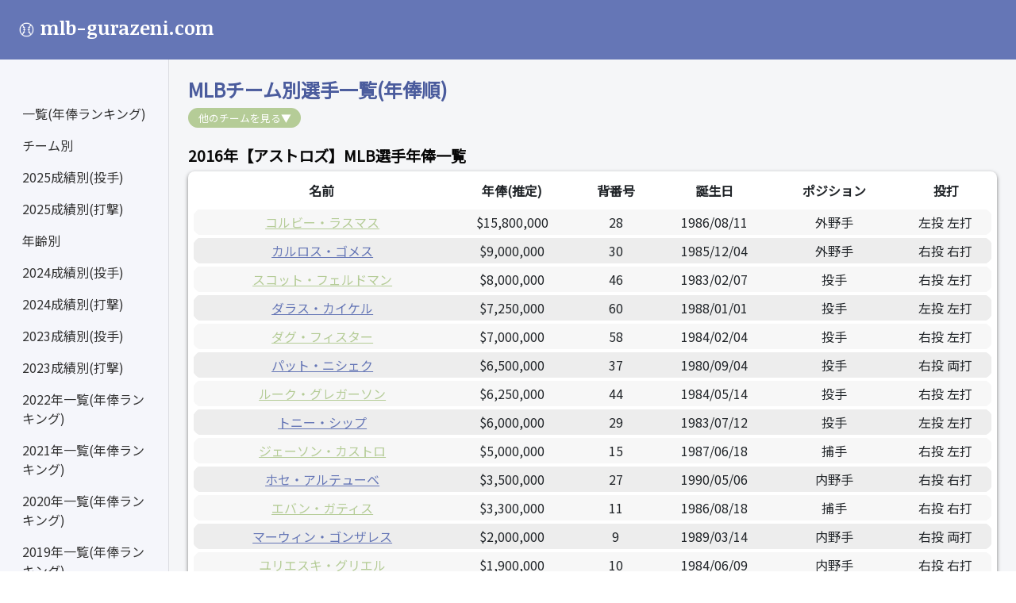

--- FILE ---
content_type: text/html; charset=UTF-8
request_url: https://mlb-gurazeni.com/team/15/2016
body_size: 31895
content:
<!DOCTYPE html>
<html lang="ja">
<head>
	<meta charset="utf-8"/>
	<meta name="viewport" content="width=device-width, initial-scale=1.0">
	<title>2016年 チーム別：アストロズ 選手一覧・年俸一覧</title>
	<meta name="author" content="n.yattyan | n.yattyan@gmail.com">
	<meta name="keywords" content="ヒューストン・アストロズ,年俸,アストロズ,メジャーリーグ,MLB2016年">
	<meta name="description" content="ヒューストン・アストロズ 2016年のMLBチーム別選手年俸一覧。MLB選手の年俸チーム別ランキング">
	<!-- bootstrap -->
	<link rel="stylesheet" rel="preload" href="https://cdn.jsdelivr.net/npm/bootstrap@5.0.2/dist/css/bootstrap.min.css" rel="stylesheet" integrity="sha384-EVSTQN3/azprG1Anm3QDgpJLIm9Nao0Yz1ztcQTwFspd3yD65VohhpuuCOmLASjC" crossorigin="anonymous">
	<link  href="https://fonts.googleapis.com/css2?family=Exo:wght@500&family=Noticia+Text:wght@700&display=swap" rel="stylesheet">

	<link href="https://fonts.googleapis.com/css?family=Noto+Sans+JP" rel="stylesheet">

	<link rel="stylesheet" href="/css/base.css"/>

	<!-- Global site tag (gtag.js) - Google Analytics -->
	<script async src="https://www.googletagmanager.com/gtag/js?id=G-9HQKVTQKYQ"></script>
	<script>
      window.dataLayer = window.dataLayer || [];
      function gtag(){dataLayer.push(arguments);}
      gtag('js', new Date());

      gtag('config', 'G-9HQKVTQKYQ');
	</script>
	<script async src="https://pagead2.googlesyndication.com/pagead/js/adsbygoogle.js?client=ca-pub-7739992696607795"
					crossorigin="anonymous"></script>
</head>
<body>
<nav class="navbar navbar-dark bg-dark p-3" style="height: 75px">
	<div class="d-flex col-12 col-md-3 col-lg-2 mb-2 mb-lg-0 flex-wrap flex-md-nowrap justify-content-between" >
		<a class="navbar-brand" href="/">
			<h1 class="title">
				<img alt="ロゴボール" src="/img/top_icon.svg"/>mlb-gurazeni.com
			</h1>
		</a>
		<button class="custom-toggler navbar-toggler d-md-none collapsed mb-3" type="button" data-bs-toggle="collapse"
						data-bs-target="#sidebar" aria-controls="sidebar" aria-expanded="false" aria-label="Toggle navigation">
			<span class="navbar-toggler-icon"></span>
		</button>
	</div>
</nav>
<div class="container-fluid">
	<div class="row">
		<nav id="sidebar" class="col-md-3 col-lg-2 d-md-block sidebar collapse">
			<div class="position-sticky pt-md-5">
				<ul class="nav flex-column">
				<li class="nav-item">
					<a class="nav-link" aria-current="page" href="/">
						<span class="ml-2 side-ml-2">一覧(年俸ランキング)</span>
					</a>
				</li>
				<li class="nav-item">
					<a class="nav-link" aria-current="page" href="/team">
						<span class="ml-2 side-ml-2">チーム別</span>
					</a>
				</li>
				<li class="nav-item">
					<a class="nav-link" aria-current="page" href="/stats_pitching/2025/w">
						<span class="ml-2 side-ml-2">2025成績別(投手)</span>
					</a>
				</li>
				<li class="nav-item">
					<a class="nav-link" aria-current="page" href="/stats_hitting/2025/s_hr">
						<span class="ml-2 side-ml-2">2025成績別(打撃)</span>
					</a>
				</li>
				<li class="nav-item">
					<a class="nav-link" aria-current="page" href="/age/1990/2025">
						<span class="ml-2 side-ml-2">年齢別</span>
					</a>
				</li>
				<li class="nav-item">
					<a class="nav-link" aria-current="page" href="/stats_pitching/2024/w">
						<span class="ml-2 side-ml-2">2024成績別(投手)</span>
					</a>
				</li>
				<li class="nav-item">
					<a class="nav-link" aria-current="page" href="/stats_hitting/2024/s_hr">
						<span class="ml-2 side-ml-2">2024成績別(打撃)</span>
					</a>
				</li>
				<li class="nav-item">
					<a class="nav-link" aria-current="page" href="/stats_pitching/2023/w">
						<span class="ml-2 side-ml-2">2023成績別(投手)</span>
					</a>
				</li>
				<li class="nav-item">
					<a class="nav-link" aria-current="page" href="/stats_hitting/2023/s_hr">
						<span class="ml-2 side-ml-2">2023成績別(打撃)</span>
					</a>
				</li>
				<li class="nav-item">
					<a class="nav-link" aria-current="page" href="/list/2022">
						<span class="ml-2 side-ml-2">2022年一覧(年俸ランキング)</span>
					</a>
				</li>
				<li class="nav-item">
					<a class="nav-link" aria-current="page" href="/list/2021">
						<span class="ml-2 side-ml-2">2021年一覧(年俸ランキング)</span>
					</a>
				</li>
				<li class="nav-item">
					<a class="nav-link" aria-current="page" href="/list/2020">
						<span class="ml-2 side-ml-2">2020年一覧(年俸ランキング)</span>
					</a>
				</li>
				<li class="nav-item">
					<a class="nav-link" aria-current="page" href="/list/2019">
						<span class="ml-2 side-ml-2">2019年一覧(年俸ランキング)</span>
					</a>
				</li>
				<li class="nav-item">
					<a class="nav-link" aria-current="page" href="/list/2018">
						<span class="ml-2 side-ml-2">2018年一覧(年俸ランキング)</span>
					</a>
				</li>
				<li class="nav-item">
					<a class="nav-link" aria-current="page" href="/list/2017">
						<span class="ml-2 side-ml-2">2017年一覧(年俸ランキング)</span>
					</a>
				</li>
				<li class="nav-item">
					<a class="nav-link" aria-current="page" href="/contact">
						<span class="ml-2 side-ml-2">Contact</span>
					</a>
				</li>
				<li class="nav-item">
					<a class="nav-link" aria-current="page" href="/about">
						<span class="ml-2 side-ml-2">サイトについて</span>
					</a>
				</li>
				</ul>
			</div>
		</nav>
		<main class="col-md-9 ml-sm-auto col-lg-10 px-md-4 py-4">
			
	<h1 class="player_name">MLBチーム別選手一覧(年俸順)</h1>
	<input type="checkbox" id="toggle1"></input>
	<div class="toggle-outer">
		<label class="team_checkbox" for="toggle1">他のチームを見る▼</label>
	</div>
	<div class="toggle-inner">
		<label class="team_checkbox" for="toggle1">閉じる▲</label>
		<div class="team_league">アメリカン・リーグ 東地区</div>
		<div class="team">
						<a class="team_link" href="/team/1/2016">Rソックス</a>　
						<a class="team_link" href="/team/2/2016">ヤンキース</a>　
						<a class="team_link" href="/team/3/2016">オリオールズ</a>　
						<a class="team_link" href="/team/4/2016">ブルージェイズ</a>　
						<a class="team_link" href="/team/5/2016">レイズ</a>　
				</div>
		<div class="team_league">アメリカン・リーグ 中地区</div>
		<div class="team">
					<a class="team_link" href="/team/6/2016">タイガース</a>　
					<a class="team_link" href="/team/7/2016">インディアンス</a>　
					<a class="team_link" href="/team/8/2016">ロイヤルズ</a>　
					<a class="team_link" href="/team/9/2016">ツインズ</a>　
					<a class="team_link" href="/team/10/2016">Wソックス</a>　
				</div>
		<div class="team_league">アメリカン・リーグ 西地区</div>
		<div class="team">
					<a class="team_link" href="/team/11/2016">レンジャーズ</a>　
					<a class="team_link" href="/team/12/2016">アスレチックス</a>　
					<a class="team_link" href="/team/13/2016">エンゼルス</a>　
					<a class="team_link" href="/team/14/2016">マリナーズ</a>　
					<a class="team_link" href="/team/15/2016">アストロズ</a>　
				</div>
		<div class="team_league">ナショナル・リーグ 東地区</div>
		<div class="team">
							<a class="team_link" href="/team/16/2016">ブレーブス</a>　
							<a class="team_link" href="/team/17/2016">ナショナルズ</a>　
							<a class="team_link" href="/team/18/2016">フィリーズ</a>　
							<a class="team_link" href="/team/19/2016">メッツ</a>　
							<a class="team_link" href="/team/20/2016">マーリンズ</a>　
					</div>
		<div class="team_league">ナショナル・リーグ 中地区</div>
		<div class="team">
							<a class="team_link" href="/team/21/2016">カージナルス</a>　
							<a class="team_link" href="/team/22/2016">パイレーツ</a>　
							<a class="team_link" href="/team/23/2016">レッズ</a>　
							<a class="team_link" href="/team/24/2016">ブリュワーズ</a>　
							<a class="team_link" href="/team/25/2016">カブス</a>　
					</div>
		<div class="team_league">ナショナル・リーグ 西地区</div>
		<div class="team">
							<a class="team_link" href="/team/26/2016">Dバックス</a>　
							<a class="team_link" href="/team/27/2016">ジャイアンツ</a>　
							<a class="team_link" href="/team/28/2016">パドレス</a>　
							<a class="team_link" href="/team/29/2016">ロッキーズ</a>　
							<a class="team_link" href="/team/30/2016">ドジャース</a>　
					</div>
	</div>
	<h2>2016年【アストロズ】MLB選手年俸一覧</h2>
	<p class="d-md-none"style="font-size: 0.8rem">
		※ポジションなど横スクロールで表示できます。
	</p>
	<div class="table-div">
		<div class="table-responsive">
			<!-- .table -->
			<table class="table">
				<tr class="table-header">
					<th>名前</th>
					<th>年俸(推定)</th>
					<th>背番号</th>
					<th>誕生日</th>
					<th>ポジション</th>
					<th>投打</th>
				</tr>
				</thead><!-- /thead -->
				<tbody>
									<tr class="table-tr" style="white-space: nowrap;">
						<td class="table-td-left" >
							<a href="/player/99" >
							コルビー・ラスマス
							</a>
						</td>
						<td class="table-td" >
															&#36;15,800,000
													</td>
						<td class="table-td">
							28
						</td>
						<td class="table-td">
							1986/08/11
						</td>
						<td class="table-td">
							外野手
						</td>
						<td class="table-td-right">
							左投
							左打
						</td>
					</tr>
									<tr class="table-tr" style="white-space: nowrap;">
						<td class="table-td-left" >
							<a href="/player/858" >
							カルロス・ゴメス
							</a>
						</td>
						<td class="table-td" >
															&#36;9,000,000
													</td>
						<td class="table-td">
							30
						</td>
						<td class="table-td">
							1985/12/04
						</td>
						<td class="table-td">
							外野手
						</td>
						<td class="table-td-right">
							右投
							右打
						</td>
					</tr>
									<tr class="table-tr" style="white-space: nowrap;">
						<td class="table-td-left" >
							<a href="/player/109" >
							スコット・フェルドマン
							</a>
						</td>
						<td class="table-td" >
															&#36;8,000,000
													</td>
						<td class="table-td">
							46
						</td>
						<td class="table-td">
							1983/02/07
						</td>
						<td class="table-td">
							投手
						</td>
						<td class="table-td-right">
							右投
							左打
						</td>
					</tr>
									<tr class="table-tr" style="white-space: nowrap;">
						<td class="table-td-left" >
							<a href="/player/530" >
							ダラス・カイケル
							</a>
						</td>
						<td class="table-td" >
															&#36;7,250,000
													</td>
						<td class="table-td">
							60
						</td>
						<td class="table-td">
							1988/01/01
						</td>
						<td class="table-td">
							投手
						</td>
						<td class="table-td-right">
							左投
							左打
						</td>
					</tr>
									<tr class="table-tr" style="white-space: nowrap;">
						<td class="table-td-left" >
							<a href="/player/192" >
							ダグ・フィスター
							</a>
						</td>
						<td class="table-td" >
															&#36;7,000,000
													</td>
						<td class="table-td">
							58
						</td>
						<td class="table-td">
							1984/02/04
						</td>
						<td class="table-td">
							投手
						</td>
						<td class="table-td-right">
							右投
							左打
						</td>
					</tr>
									<tr class="table-tr" style="white-space: nowrap;">
						<td class="table-td-left" >
							<a href="/player/412" >
							パット・ニシェク
							</a>
						</td>
						<td class="table-td" >
															&#36;6,500,000
													</td>
						<td class="table-td">
							37
						</td>
						<td class="table-td">
							1980/09/04
						</td>
						<td class="table-td">
							投手
						</td>
						<td class="table-td-right">
							右投
							両打
						</td>
					</tr>
									<tr class="table-tr" style="white-space: nowrap;">
						<td class="table-td-left" >
							<a href="/player/989" >
							ルーク・グレガーソン
							</a>
						</td>
						<td class="table-td" >
															&#36;6,250,000
													</td>
						<td class="table-td">
							44
						</td>
						<td class="table-td">
							1984/05/14
						</td>
						<td class="table-td">
							投手
						</td>
						<td class="table-td-right">
							右投
							左打
						</td>
					</tr>
									<tr class="table-tr" style="white-space: nowrap;">
						<td class="table-td-left" >
							<a href="/player/910" >
							トニー・シップ
							</a>
						</td>
						<td class="table-td" >
															&#36;6,000,000
													</td>
						<td class="table-td">
							29
						</td>
						<td class="table-td">
							1983/07/12
						</td>
						<td class="table-td">
							投手
						</td>
						<td class="table-td-right">
							左投
							左打
						</td>
					</tr>
									<tr class="table-tr" style="white-space: nowrap;">
						<td class="table-td-left" >
							<a href="/player/545" >
							ジェーソン・カストロ
							</a>
						</td>
						<td class="table-td" >
															&#36;5,000,000
													</td>
						<td class="table-td">
							15
						</td>
						<td class="table-td">
							1987/06/18
						</td>
						<td class="table-td">
							捕手
						</td>
						<td class="table-td-right">
							右投
							左打
						</td>
					</tr>
									<tr class="table-tr" style="white-space: nowrap;">
						<td class="table-td-left" >
							<a href="/player/551" >
							ホセ・アルテューベ
							</a>
						</td>
						<td class="table-td" >
															&#36;3,500,000
													</td>
						<td class="table-td">
							27
						</td>
						<td class="table-td">
							1990/05/06
						</td>
						<td class="table-td">
							内野手
						</td>
						<td class="table-td-right">
							右投
							右打
						</td>
					</tr>
									<tr class="table-tr" style="white-space: nowrap;">
						<td class="table-td-left" >
							<a href="/player/593" >
							エバン・ガティス
							</a>
						</td>
						<td class="table-td" >
															&#36;3,300,000
													</td>
						<td class="table-td">
							11
						</td>
						<td class="table-td">
							1986/08/18
						</td>
						<td class="table-td">
							捕手
						</td>
						<td class="table-td-right">
							右投
							右打
						</td>
					</tr>
									<tr class="table-tr" style="white-space: nowrap;">
						<td class="table-td-left" >
							<a href="/player/542" >
							マーウィン・ゴンザレス
							</a>
						</td>
						<td class="table-td" >
															&#36;2,000,000
													</td>
						<td class="table-td">
							9
						</td>
						<td class="table-td">
							1989/03/14
						</td>
						<td class="table-td">
							内野手
						</td>
						<td class="table-td-right">
							右投
							両打
						</td>
					</tr>
									<tr class="table-tr" style="white-space: nowrap;">
						<td class="table-td-left" >
							<a href="/player/2014" >
							ユリエスキ・グリエル
							</a>
						</td>
						<td class="table-td" >
															&#36;1,900,000
													</td>
						<td class="table-td">
							10
						</td>
						<td class="table-td">
							1984/06/09
						</td>
						<td class="table-td">
							内野手
						</td>
						<td class="table-td-right">
							右投
							右打
						</td>
					</tr>
									<tr class="table-tr" style="white-space: nowrap;">
						<td class="table-td-left" >
							<a href="/player/526" >
							ジョシュ・フィールズ
							</a>
						</td>
						<td class="table-td" >
															&#36;900,000
													</td>
						<td class="table-td">
							35
						</td>
						<td class="table-td">
							1985/08/19
						</td>
						<td class="table-td">
							投手
						</td>
						<td class="table-td-right">
							右投
							右打
						</td>
					</tr>
									<tr class="table-tr" style="white-space: nowrap;">
						<td class="table-td-left" >
							<a href="/player/673" >
							エリク・クラーツ
							</a>
						</td>
						<td class="table-td" >
															&#36;850,000
													</td>
						<td class="table-td">
							23
						</td>
						<td class="table-td">
							1980/06/15
						</td>
						<td class="table-td">
							捕手
						</td>
						<td class="table-td-right">
							右投
							右打
						</td>
					</tr>
									<tr class="table-tr" style="white-space: nowrap;">
						<td class="table-td-left" >
							<a href="/player/1616" >
							マイケル・フェリス
							</a>
						</td>
						<td class="table-td" >
															&#36;597,500
													</td>
						<td class="table-td">
							45
						</td>
						<td class="table-td">
							1993/06/28
						</td>
						<td class="table-td">
							投手
						</td>
						<td class="table-td-right">
							右投
							右打
						</td>
					</tr>
									<tr class="table-tr" style="white-space: nowrap;">
						<td class="table-td-left" >
							<a href="/player/1018" >
							コリン・マクハフ
							</a>
						</td>
						<td class="table-td" >
															&#36;529,000
													</td>
						<td class="table-td">
							31
						</td>
						<td class="table-td">
							1987/06/19
						</td>
						<td class="table-td">
							投手
						</td>
						<td class="table-td-right">
							右投
							右打
						</td>
					</tr>
									<tr class="table-tr" style="white-space: nowrap;">
						<td class="table-td-left" >
							<a href="/player/1306" >
							ケン・ジャイルズ
							</a>
						</td>
						<td class="table-td" >
															&#36;528,200
													</td>
						<td class="table-td">
							53
						</td>
						<td class="table-td">
							1990/09/20
						</td>
						<td class="table-td">
							投手
						</td>
						<td class="table-td-right">
							右投
							右打
						</td>
					</tr>
									<tr class="table-tr" style="white-space: nowrap;">
						<td class="table-td-left" >
							<a href="/player/904" >
							ウィル・ハリス
							</a>
						</td>
						<td class="table-td" >
															&#36;525,500
													</td>
						<td class="table-td">
							36
						</td>
						<td class="table-td">
							1984/08/28
						</td>
						<td class="table-td">
							投手
						</td>
						<td class="table-td-right">
							右投
							右打
						</td>
					</tr>
									<tr class="table-tr" style="white-space: nowrap;">
						<td class="table-td-left" >
							<a href="/player/1304" >
							マイケル・フィアーズ
							</a>
						</td>
						<td class="table-td" >
															&#36;524,100
													</td>
						<td class="table-td">
							54
						</td>
						<td class="table-td">
							1985/06/15
						</td>
						<td class="table-td">
							投手
						</td>
						<td class="table-td-right">
							右投
							右打
						</td>
					</tr>
									<tr class="table-tr" style="white-space: nowrap;">
						<td class="table-td-left" >
							<a href="/player/1169" >
							ジョージ・スプリンガー
							</a>
						</td>
						<td class="table-td" >
															&#36;522,400
													</td>
						<td class="table-td">
							4
						</td>
						<td class="table-td">
							1989/09/19
						</td>
						<td class="table-td">
							外野手
						</td>
						<td class="table-td-right">
							右投
							右打
						</td>
					</tr>
									<tr class="table-tr" style="white-space: nowrap;">
						<td class="table-td-left" >
							<a href="/player/1112" >
							ジェーク・マリスニック
							</a>
						</td>
						<td class="table-td" >
															&#36;519,500
													</td>
						<td class="table-td">
							6
						</td>
						<td class="table-td">
							1991/03/30
						</td>
						<td class="table-td">
							外野手
						</td>
						<td class="table-td-right">
							右投
							右打
						</td>
					</tr>
									<tr class="table-tr" style="white-space: nowrap;">
						<td class="table-td-left" >
							<a href="/player/1599" >
							ランス・マキュラーズ
							</a>
						</td>
						<td class="table-td" >
															&#36;516,700
													</td>
						<td class="table-td">
							43
						</td>
						<td class="table-td">
							1993/10/02
						</td>
						<td class="table-td">
							投手
						</td>
						<td class="table-td-right">
							右投
							左打
						</td>
					</tr>
									<tr class="table-tr" style="white-space: nowrap;">
						<td class="table-td-left" >
							<a href="/player/1633" >
							カルロス・コレア
							</a>
						</td>
						<td class="table-td" >
															&#36;516,700
													</td>
						<td class="table-td">
							1
						</td>
						<td class="table-td">
							1994/09/22
						</td>
						<td class="table-td">
							内野手
						</td>
						<td class="table-td-right">
							右投
							右打
						</td>
					</tr>
									<tr class="table-tr" style="white-space: nowrap;">
						<td class="table-td-left" >
							<a href="/player/889" >
							ルイス・バルブエナ
							</a>
						</td>
						<td class="table-td" >
															&#36;515,000
													</td>
						<td class="table-td">
							18
						</td>
						<td class="table-td">
							1985/11/30
						</td>
						<td class="table-td">
							内野手
						</td>
						<td class="table-td-right">
							右投
							左打
						</td>
					</tr>
									<tr class="table-tr" style="white-space: nowrap;">
						<td class="table-td-left" >
							<a href="/player/1785" >
							コディ・マーティン
							</a>
						</td>
						<td class="table-td" >
															&#36;510,200
													</td>
						<td class="table-td">
							19
						</td>
						<td class="table-td">
							1989/09/04
						</td>
						<td class="table-td">
							投手
						</td>
						<td class="table-td-right">
							右投
							右打
						</td>
					</tr>
									<tr class="table-tr" style="white-space: nowrap;">
						<td class="table-td-left" >
							<a href="/player/1590" >
							プレストン・タッカー
							</a>
						</td>
						<td class="table-td" >
															&#36;508,200
													</td>
						<td class="table-td">
							20
						</td>
						<td class="table-td">
							1990/07/06
						</td>
						<td class="table-td">
							外野手
						</td>
						<td class="table-td-right">
							左投
							左打
						</td>
					</tr>
									<tr class="table-tr" style="white-space: nowrap;">
						<td class="table-td-left" >
							<a href="/player/557" >
							マックス・スタッシ
							</a>
						</td>
						<td class="table-td" >
															&#36;508,200
													</td>
						<td class="table-td">
							12
						</td>
						<td class="table-td">
							1991/03/15
						</td>
						<td class="table-td">
							捕手
						</td>
						<td class="table-td-right">
							右投
							右打
						</td>
					</tr>
									<tr class="table-tr" style="white-space: nowrap;">
						<td class="table-td-left" >
							<a href="/player/2034" >
							ブレーディ・ロジャース
							</a>
						</td>
						<td class="table-td" >
															&#36;507,500
													</td>
						<td class="table-td">
							62
						</td>
						<td class="table-td">
							1990/09/17
						</td>
						<td class="table-td">
							投手
						</td>
						<td class="table-td-right">
							右投
							右打
						</td>
					</tr>
									<tr class="table-tr" style="white-space: nowrap;">
						<td class="table-td-left" >
							<a href="/player/523" >
							ブラッド・ピーコック
							</a>
						</td>
						<td class="table-td" >
															&#36;507,500
													</td>
						<td class="table-td">
							41
						</td>
						<td class="table-td">
							1988/02/02
						</td>
						<td class="table-td">
							投手
						</td>
						<td class="table-td-right">
							右投
							右打
						</td>
					</tr>
									<tr class="table-tr" style="white-space: nowrap;">
						<td class="table-td-left" >
							<a href="/player/1993" >
							テオスカー・ヘルナンデス
							</a>
						</td>
						<td class="table-td" >
															&#36;507,500
													</td>
						<td class="table-td">
							35
						</td>
						<td class="table-td">
							1992/10/15
						</td>
						<td class="table-td">
							外野手
						</td>
						<td class="table-td-right">
							右投
							右打
						</td>
					</tr>
									<tr class="table-tr" style="white-space: nowrap;">
						<td class="table-td-left" >
							<a href="/player/535" >
							ケビン・チャプマン
							</a>
						</td>
						<td class="table-td" >
															&#36;507,500
													</td>
						<td class="table-td">
							50
						</td>
						<td class="table-td">
							1988/02/19
						</td>
						<td class="table-td">
							投手
						</td>
						<td class="table-td-right">
							左投
							左打
						</td>
					</tr>
									<tr class="table-tr" style="white-space: nowrap;">
						<td class="table-td-left" >
							<a href="/player/1991" >
							ジャンデル・グスターベ
							</a>
						</td>
						<td class="table-td" >
															&#36;507,500
													</td>
						<td class="table-td">
							61
						</td>
						<td class="table-td">
							1992/10/12
						</td>
						<td class="table-td">
							投手
						</td>
						<td class="table-td-right">
							右投
							右打
						</td>
					</tr>
									<tr class="table-tr" style="white-space: nowrap;">
						<td class="table-td-left" >
							<a href="/player/1983" >
							ジェームズ・ホイト
							</a>
						</td>
						<td class="table-td" >
															&#36;507,500
													</td>
						<td class="table-td">
							51
						</td>
						<td class="table-td">
							1986/09/30
						</td>
						<td class="table-td">
							投手
						</td>
						<td class="table-td-right">
							右投
							右打
						</td>
					</tr>
									<tr class="table-tr" style="white-space: nowrap;">
						<td class="table-td-left" >
							<a href="/player/1979" >
							ジョー・マスグローブ
							</a>
						</td>
						<td class="table-td" >
															&#36;507,500
													</td>
						<td class="table-td">
							59
						</td>
						<td class="table-td">
							1992/12/04
						</td>
						<td class="table-td">
							投手
						</td>
						<td class="table-td-right">
							右投
							右打
						</td>
					</tr>
									<tr class="table-tr" style="white-space: nowrap;">
						<td class="table-td-left" >
							<a href="/player/1968" >
							アレックス・ブレグマン
							</a>
						</td>
						<td class="table-td" >
															&#36;507,500
													</td>
						<td class="table-td">
							2
						</td>
						<td class="table-td">
							1994/03/30
						</td>
						<td class="table-td">
							内野手
						</td>
						<td class="table-td-right">
							右投
							右打
						</td>
					</tr>
									<tr class="table-tr" style="white-space: nowrap;">
						<td class="table-td-left" >
							<a href="/player/1927" >
							A.J.リード
							</a>
						</td>
						<td class="table-td" >
															&#36;507,500
													</td>
						<td class="table-td">
							23
						</td>
						<td class="table-td">
							1993/05/10
						</td>
						<td class="table-td">
							内野手
						</td>
						<td class="table-td-right">
							左投
							左打
						</td>
					</tr>
									<tr class="table-tr" style="white-space: nowrap;">
						<td class="table-td-left" >
							<a href="/player/205" >
							ダニー・ワース
							</a>
						</td>
						<td class="table-td" >
															&#36;507,500
													</td>
						<td class="table-td">
							26
						</td>
						<td class="table-td">
							1985/09/30
						</td>
						<td class="table-td">
							内野手
						</td>
						<td class="table-td-right">
							右投
							右打
						</td>
					</tr>
									<tr class="table-tr" style="white-space: nowrap;">
						<td class="table-td-left" >
							<a href="/player/1888" >
							コリン・モラン
							</a>
						</td>
						<td class="table-td" >
															&#36;507,500
													</td>
						<td class="table-td">
							8
						</td>
						<td class="table-td">
							1992/10/01
						</td>
						<td class="table-td">
							内野手
						</td>
						<td class="table-td-right">
							右投
							左打
						</td>
					</tr>
									<tr class="table-tr" style="white-space: nowrap;">
						<td class="table-td-left" >
							<a href="/player/1881" >
							トニー・ケンプ
							</a>
						</td>
						<td class="table-td" >
															&#36;507,500
													</td>
						<td class="table-td">
							16
						</td>
						<td class="table-td">
							1991/10/31
						</td>
						<td class="table-td">
							投手
						</td>
						<td class="table-td-right">
							右投
							左打
						</td>
					</tr>
									<tr class="table-tr" style="white-space: nowrap;">
						<td class="table-td-left" >
							<a href="/player/1815" >
							タイラー・ホワイト
							</a>
						</td>
						<td class="table-td" >
															&#36;507,500
													</td>
						<td class="table-td">
							13
						</td>
						<td class="table-td">
							1990/10/29
						</td>
						<td class="table-td">
							内野手
						</td>
						<td class="table-td-right">
							右投
							右打
						</td>
					</tr>
									<tr class="table-tr" style="white-space: nowrap;">
						<td class="table-td-left" >
							<a href="/player/1831" >
							クリス・デベンスキー
							</a>
						</td>
						<td class="table-td" >
															&#36;507,500
													</td>
						<td class="table-td">
							47
						</td>
						<td class="table-td">
							1990/11/13
						</td>
						<td class="table-td">
							投手
						</td>
						<td class="table-td-right">
							右投
							右打
						</td>
					</tr>
									<tr class="table-tr" style="white-space: nowrap;">
						<td class="table-td-left" >
							<a href="/player/2052" >
							デービッド・ポーリーノ
							</a>
						</td>
						<td class="table-td" >
															&#36;507,500
													</td>
						<td class="table-td">
							63
						</td>
						<td class="table-td">
							1992/02/06
						</td>
						<td class="table-td">
							投手
						</td>
						<td class="table-td-right">
							右投
							右打
						</td>
					</tr>
								</tbody>
			</table>
		</div>
	</div>

	<!-- mlb-gura-bottom -->
	<br/>
	<ins class="adsbygoogle"
			 style="display:block"
			 data-ad-client="ca-pub-7739992696607795"
			 data-ad-slot="6098898397"
			 data-ad-format="auto"
			 data-full-width-responsive="true"></ins>
	<script>
      (adsbygoogle = window.adsbygoogle || []).push({});
	</script>
	<br/>
			<footer class="pt-5 d-flex justify-content-between">
				<span>mlb-gurazeni.com 2023 ., All Rights Reserved.</span>
			</footer>
		</main>
	</div>
</div>
<!-- Option 1: Bootstrap Bundle with Popper -->
<script src="https://cdn.jsdelivr.net/npm/@popperjs/core@2.9.2/dist/umd/popper.min.js" integrity="sha384-IQsoLXl5PILFhosVNubq5LC7Qb9DXgDA9i+tQ8Zj3iwWAwPtgFTxbJ8NT4GN1R8p" crossorigin="anonymous"></script>
<script src="https://cdn.jsdelivr.net/npm/bootstrap@5.0.2/dist/js/bootstrap.min.js" integrity="sha384-cVKIPhGWiC2Al4u+LWgxfKTRIcfu0JTxR+EQDz/bgldoEyl4H0zUF0QKbrJ0EcQF" crossorigin="anonymous"></script>


</body>
</html>



--- FILE ---
content_type: text/html; charset=utf-8
request_url: https://www.google.com/recaptcha/api2/aframe
body_size: 264
content:
<!DOCTYPE HTML><html><head><meta http-equiv="content-type" content="text/html; charset=UTF-8"></head><body><script nonce="ra050lgmbFCCbEcS8oUG6Q">/** Anti-fraud and anti-abuse applications only. See google.com/recaptcha */ try{var clients={'sodar':'https://pagead2.googlesyndication.com/pagead/sodar?'};window.addEventListener("message",function(a){try{if(a.source===window.parent){var b=JSON.parse(a.data);var c=clients[b['id']];if(c){var d=document.createElement('img');d.src=c+b['params']+'&rc='+(localStorage.getItem("rc::a")?sessionStorage.getItem("rc::b"):"");window.document.body.appendChild(d);sessionStorage.setItem("rc::e",parseInt(sessionStorage.getItem("rc::e")||0)+1);localStorage.setItem("rc::h",'1769268011208');}}}catch(b){}});window.parent.postMessage("_grecaptcha_ready", "*");}catch(b){}</script></body></html>

--- FILE ---
content_type: text/css
request_url: https://mlb-gurazeni.com/css/base.css
body_size: 7827
content:
:root {
    --main-theme-color: rgb(32, 23, 20);
    --main-color: #6576B6;
    --main-color2: #4B5C9D;
    --sub-color: #B5CC97;
    --sub-color2: #93b567;
    --next-color: #cd5c5c;
}

body {
    font-family: "Noto Sans JP";
    color: #070707;
}

.navbar {
    background: var(--main-color) !important;
    padding-top: 0;
    margin-top: 0;
}

h1.title {
    font-family: 'Exo', sans-serif;
    font-family: 'Noticia Text', serif;
    font-size: 1.5rem;
    color: #ffffff;
}

h1.title > img {
    margin: 0 0.5rem;
    height: 1.2rem;
}

.custom-toggler.navbar-toggler {
    border-color: #ffffff;
    color: #ffffff;
}

.sidebar {
    display: flex;
    z-index: 100;
    box-shadow: inset -1px 0 0 rgba(0, 0, 0, .1);
    background: #6576B610;
    z-index: 99;
}

@media (max-width: 767.98px) {
    .sidebar {
        top: 1.5rem;
        padding: 0;
    }
}

@media (min-width: 767.98px) {
    .navbar {
        top: 0;
        position: sticky;
        z-index: 999;
    }
}

.sidebar .nav-link {
    color: #333;
    fill: #333;
}

.sidebar .nav-link.active {
    font-weight: bold;
    color: var(--main-theme-color);
    fill: var(--main-theme-color);
}


.nav-link > svg {
    margin-bottom: 0.2rem;
    width: 20px;
    height: 20px;
    opacity: 1;
}

main {
    background-color: #F5F6F8;
}

.player_name {
    font-size: 1rem;
    font-weight: bold;
    color: var(--main-color2);
}

@media (min-width: 768px) {
    .player_name {
        font-size: 1.5rem;
    }
}

h2, h3, h4 {
    margin-top: 1.5rem;
    font-weight: bold;
    font-size: 1rem;
}

@media (min-width: 768px) {
    h2, h3, h4 {
        font-size: 1.2rem;
    }
}

.ToolTipWindow {
    background-color: #FFFFFF;
    padding: 0.2rem;
    margin: 0.2rem;
    border-radius: 0.5rem;
    box-shadow: 0 2px 5px 0 rgba(0, 0, 0, .5);
}

.dominant {
    margin-top: 0.5rem;
}

.profile {
    margin: 0 !important;
    padding: 0 !important;
}

.profileWindow {
    background-color: #F7F7F7;
    margin: 0 0.3rem 0.3rem;
    padding: 0.1rem 1.2rem;
    border-radius: 0.5rem 0.5rem 0.5rem 0.5rem;
}

@media (min-width: 768px) {
    .profileWindow {
        padding: 1.2rem;
    }
}

.profileWindow > p > img {
    height: 0.8rem;
    margin-right: 0.3rem;
    margin-bottom: 0.2rem;
}

.profileWindow > p {
    margin: 0;
}

.profileTitle {
    font-size: 0.9rem;
}

.profileTxt {
    color: var(--main-color);
}

.table-div {
    background-color: #ffffff;
    padding: 0.3rem;
    border-radius: 0.5rem 0.5rem 0.5rem 0.5rem;
    box-shadow: 0 2px 5px 0 rgba(0, 0, 0, .5);
}

tr, th, td {
    text-align: center;
}

table tr > td.table-td-left {
    margin: 0;
    padding: 0.3rem 0;
    background-color: #F7F7F7;
    border-radius: 1rem 0 0 1rem;
}
table tr > td.table-td-left > a {
    color: var(--sub-color);
}
table tr > td.table-td-left > a:hover {
    opacity: 0.6;
}

table tr:nth-child(2n) > td.table-td-left {
    margin: 0;
    padding: 0.3rem 0;
    background-color: #EDEDED;
    font-size: 1rem;
    border-radius: 1rem 0 0 1rem;
}

table tr:nth-child(2n) > td.table-td-left > a {
    color: var(--main-color);
}
table tr:nth-child(2n) > td.table-td-left > a:hover {
    opacity: 0.6;
}

table tr > td.table-td-right {
    margin: 0;
    padding: 0.3rem 0;
    background-color: #F7F7F7;
    border-radius: 0 1rem 1rem 0;
}

table tr:nth-child(2n) > td.table-td-right {
    margin: 0;
    padding: 0.3rem 0;
    background-color: #EDEDED;
    font-size: 1rem;
    border-radius: 0 1rem 1rem 0;
}

table tr > td.table-td {
    margin: 0;
    padding: 0.3rem 0;
    background-color: #F7F7F7;
    word-wrap: break-word
}

table tr:nth-child(2n) > td.table-td {
    margin: 0;
    padding: 0.3rem 0;
    background-color: #EDEDED;
    font-size: 1rem;
    word-wrap: break-word
}



.table-tr {
    border: 0.3rem solid #ffffff;
}


.com-button {
    background: #6576B6;
    color: #ffffff;
    border: solid 1px #6576B6;
    font-size: 0.8rem;
    border-radius: 1.2rem;
    text-decoration: none;
    display: inline-block;
    padding: 0.1rem 0.7rem;
}

.com-button:hover {
    opacity: 0.6;
    cursor: pointer;
    color: #ffffff;
}

.com-button:active {
    -webkit-transform: translateY(3px);
    transform: translateY(3px); /*荳九↓蜍輔￥*/
    border-bottom: none; /*邱壹ｒ豸医☆*/
}

.pitching-btn-active {
     background: #91BADB;
     color: #ffffff;
     border: solid 1px #91BADB;
     font-size: 0.8rem;
     border-radius: 1.2rem;
     text-decoration: none;
     display: inline-block;
     padding: 0.2rem 0.5rem;
 }
.pitching-btn-active:hover {
    opacity: 0.6;
    cursor: pointer;
    color: #ffffff;
}

.pitching-btn {
    background: #ffffff;
    color: #91BADB;
    border: solid 1px #91BADB;
    font-size: 0.8rem;
    border-radius: 1.2rem;
    text-decoration: none;
    display: inline-block;
    padding: 0.2rem 0.5rem;
}

.pitching-btn:hover {
    opacity: 0.6;
    cursor: pointer;
    color: #91BADB;
}


.hitting-btn-active {
    background: var(--sub-color);
    color: #ffffff;
    border: solid 1px var(--sub-color);
    font-size: 0.8rem;
    border-radius: 1.2rem;
    text-decoration: none;
    display: inline-block;
    padding: 0.2rem 0.5rem;
}
.hitting-btn-active:hover {
    opacity: 0.6;
    cursor: pointer;
    color: #ffffff;
}

.hitting-btn {
    background: #ffffff;
    color: var(--sub-color);
    border: solid 1px var(--sub-color);
    font-size: 0.8rem;
    border-radius: 1.2rem;
    text-decoration: none;
    display: inline-block;
    padding: 0.2rem 0.5rem;
}

.hitting-btn:hover {
    opacity: 0.6;
    cursor: pointer;
    color: var(--sub-color);
}


#toggle1 {
    display: none;
    opacity: 0;
    transition: 2s;
}
.toggle-outer {
    display: block;
}
#toggle1:checked ~ .toggle-outer {
    display: none;
}

.toggle-inner {
    transition: 1s;
    display: none;
    opacity: 0;
}

#toggle1:checked ~ .toggle-inner {
    display: block;
    opacity: 1;
    transition: 1s;
}

.team_league {
    color: var(--sub-color2);
}

.team {
    margin-left: 1rem;
}

.team_link {
    color: var(--next-color);
    text-decoration: none;

}

.team_link:hover {
    color: var(--next-color);
    text-decoration: underline;
}
.team_checkbox {
    background: var(--sub-color);
    color: #ffffff;
    border: solid 1px var(--sub-color);
    font-size: 0.8rem;
    border-radius: 1.2rem;
    text-decoration: none;
    display: inline-block;
    padding: 0.1rem 0.7rem;

}
.team_checkbox:hover {
    opacity: 0.6;
    cursor: pointer;
    color: #ffffff;
}

.stats_red {
    color: #EB5591;
}
.stats_c {
    color: #2DADAC;
}


#menu_age {
    border-bottom: 1px solid #dedede;
    font-size: 18px;
    margin-bottom: 0.5rem;
}
#menu_age > a {
    margin-left: 5px;
    color: #EB5591;
}

.pitching-table-div,.hitting-table-div {
    background-color: #ffffff;
    padding: 0 0 0.1rem 0;
    margin-bottom: 2rem;
    border-radius: 0.5rem 0.5rem 0.5rem 0.5rem;
    box-shadow: 0 2px 5px 0 rgba(0, 0, 0, .5);
}
.pitching-table-div > h4,.hitting-table-div > h4 {
    color: #ffffff;
    font-size: 1.1rem;
    border-radius: 0.5rem 0.5rem 0 0;
    margin-top: 3px;
    padding: 0.5rem;
}
.pitching-table-h4 {
    background: #91BADB;
}
.hitting-table-h4 {
    background: #B5CC97;
}


table tr > td.table-game > a {
    color: var(--sub-color);
}
table tr:nth-child(2n) > td.table-game > a {
    color: var(--main-color);
}
.game-hp-table-header {
    border-top: none;
}
.game_th {
    color: #ffffff;
}
.game_th_s_left {
    background: #E0E0E0 !important;
    border-radius: 0.5rem 0 0 0;
    border: none;
}
.game_th_s_right {
    background: #E0E0E0 !important;
    border-radius:0 0.5rem 0 0 ;
    border: none;
}
.game_th_s {
    background: #E0E0E0 !important;
}
.game-rowspan {
    vertical-align:middle;
}
table tr > td.game-rowspan > a {
    color: var(--sub-color);
}
.hi-des {
    text-align: left;
}

.player-game-hitting-table {
    margin-bottom: 0;
    margin-top: 0;
}